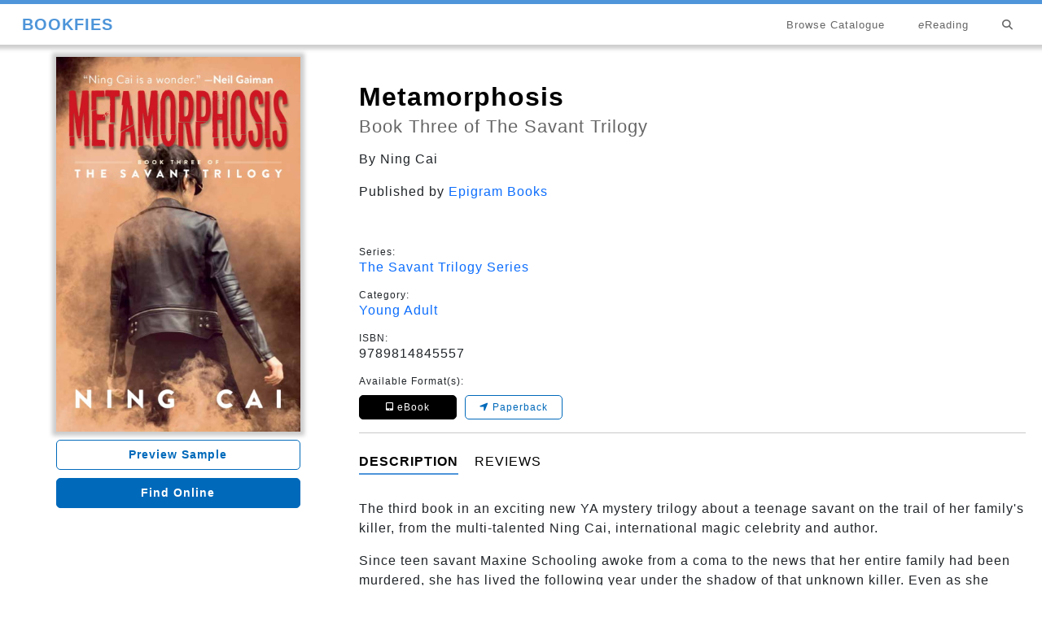

--- FILE ---
content_type: text/html; charset=utf-8
request_url: https://bookfies.com/ebook/876/metamorphosis
body_size: 11285
content:


<!DOCTYPE html>

<html lang="en">
<head><meta charset="utf-8" /><meta name="viewport" content="width=device-width, initial-scale=1.0" /><title>
	Metamorphosis : Book Three of The Savant Trilogy by Ning Cai - Bookfies
</title><script src="/Scripts/bootstrap.js?v=2506102200"></script>
<script src="/Scripts/modernizr-2.8.3.js"></script>
<link href="/Content/css?v=2506081808" rel="stylesheet"/>
<link href="../../favicon.ico?v=2503060157" rel="shortcut icon" type="image/x-icon" /><link href="../../images/fontawesome-free-6.4.2-web/css/fontawesome.css" rel="stylesheet" /><link href="../../images/fontawesome-free-6.4.2-web/css/brands.css" rel="stylesheet" /><link href="../../images/fontawesome-free-6.4.2-web/css/solid.css" rel="stylesheet" />
        <script>
            // SIDEPANEL
            /* Set the width of the sidebar to 250px (show it) */
            function openNav() {
                document.getElementById("mySidepanel").style.width = "250px";
            }

            /* Set the width of the sidebar to 0 (hide it) */
            function closeNav() {
                document.getElementById("mySidepanel").style.width = "0";
            }

            // MODAL
            function openModal() {
                $("#myModal").modal("show");
            }

            function closeModal() {
                $("#myModal").modal("none");
            }
        </script>    
    
        <!-- Global site tag (gtag.js) - Google Analytics -->
        <script async src="https://www.googletagmanager.com/gtag/js?id=G-9F6S83W94N"></script>
        <script>
            window.dataLayer = window.dataLayer || [];
            function gtag() { dataLayer.push(arguments); }
            gtag('js', new Date());

            gtag('config', 'G-9F6S83W94N');
        </script>

        <!-- Google tag (gtag.js) -->
        <script async src="https://www.googletagmanager.com/gtag/js?id=G-2YTCKFFVDZ">
        </script>
        <script>
            window.dataLayer = window.dataLayer || [];
            function gtag() { dataLayer.push(arguments); }
            gtag('js', new Date());

            gtag('config', 'G-2YTCKFFVDZ');
        </script>
<meta property="og:title" content="Metamorphosis : Book Three of The Savant Trilogy" /><meta property="og:description" content="The third&amp;nbsp;book in an exciting new YA mystery trilogy about a teenage savant on the trail of her family&amp;#39;s killer, from the multi-talented Ning Cai, international magic celebrity and author.Since teen savant Maxine Schooling awoke from a coma to the news that her entire family had been murdered, she has lived the following year under the shadow of that unknown killer. Even as she aided criminal investigations in Singapore, and reconnected with a tight network of family and friends, she has never felt completely safe. Now the Man in the Mask has returned, and Max must rely on her courage, resourcefulness and eidetic memory to survive." /><meta property="og:type" content="book" /><meta property="og:url" content="https://bookfies.com/ebook/876/metamorphosis" /><meta property="og:image" content="https://bookfies.com/images/cover/9789814845557.jpg" /><meta property="og:image:alt" content="Metamorphosis : Book Three of The Savant Trilogy" /><link rel="canonical" href="https://bookfies.com/ebook/876/metamorphosis" /><meta name="description" content="The third&amp;nbsp;book in an exciting new YA mystery trilogy about a teenage savant on the trail of her family&amp;#39;s killer, from the multi-talented Ning Cai, international magic celebrity and author.Since teen savant Maxine Schooling awoke from a coma to the news that her entire family had been murdered, she has lived the following year under the shadow of that unknown killer. Even as she aided criminal investigations in Singapore, and reconnected with a tight network of family and friends, she has never felt completely safe. Now the Man in the Mask has returned, and Max must rely on her courage, resourcefulness and eidetic memory to survive." /></head>
<body>
    <form method="post" action="./metamorphosis" id="ctl01">
<div class="aspNetHidden">
<input type="hidden" name="__EVENTTARGET" id="__EVENTTARGET" value="" />
<input type="hidden" name="__EVENTARGUMENT" id="__EVENTARGUMENT" value="" />
<input type="hidden" name="__VIEWSTATE" id="__VIEWSTATE" value="Ro4Sw9qNclKLVZivd40ZEknybhZNom7cP8zAdYlSwUYChUMKNYrOzlNZ9/LEd9ymzseudssEUoFPTAgM3w1lo+KIxE4/TAE9SJQI5rH9OyJ/Ln9naehXJPZWoy8g3QccS3JplLTB7jFHWmaQCuUVjYuqU/24VduxdTH1vNdDY2OO6iSBrgi16ilh+TqGuc+7DtIQ/8x8gKheveebHDYGbLjVWUcixuLNapuduMZIhwkbzSomiMZBAeitmYiTU//Oe3ILRBvEk2SatFtLccJ40TAWyl93/NxCh1PYfKToNNTrFWQqQGLVJww0bER6cXKFYk67Z5UKuGj+h+EegDrW/FHRmTGmcggdC/a9Vo31s3bQTyUblLxN4hWDXfa0o+R188c66w3R7nk3AQZz+XNCDcrRDuf5fLRpXWwEnNW/s22UesdM9tYFCMVIUo5aifoVzzcWr0aV4cjc3HX2WhbrUf7AWqaR792LuuapMMVVMiJ7ebbA0P7CJ1HWWdw391Lpe+53/gVqsKkUm1eHv2Ytp8dBFQXqnpgyCtFFYD46gV8ZivIIYRJFe+PSkWOAP90XWjXZp8EDu4ZDrcLGymtZlmJl/23foEd1TSvtCWav0QKlJv9VY68Z/iAQ4raum1YEeCZCkItO4O0AHDBbJZphou+/IEnEqhrqkA0XMV0kG+Qr3DYl5FPwhxroEfvwk0iF/7PRCKWoGa786Sv4IyNHRKvCO5LzA98Q1a9ci1ZJC4lMaF3LdvMVFX5fNgyIuOzLbYv9zfnWVY9R6+xT0BRivR8peszBZj9/YX3s0GPq/69UQi/DMJkm87u9Rxf92NqGiGx8arDjTq5b2jcdoMVLJX3shki+4m0Qk/gfeEWX4lguAShX6KLML7Ylm4XVpcP1YS754QIGvOvbm1Z6gptlUnv5HfOW4c+GHgV8iUf2KO4JVqVQQbSMKoZd1O73HGStZvUkrjcPev19Zm+NreXStDqcJUR+K/[base64]/hgBt9SCSoN1BPcx0PNBfJI3lKFye+HBFezxI9Ut4c8ehzd7d/ANMMhT3MkkdFjftCC3TrzXniit/1ISYzyNt1/7/3aZwTTR3xrQPzFDWPNSM5dApKRQMnK/eGvp9wT3dumMNtViGNRW7UAaB00a4WzuIXuYcsCyTvCJN6VilBuAEhBQrVcJy2EYud6iyL5NHDS/x3HLT+PowKU+7PAB9fRmQRJSVsJd8uBHl+pPY9ZP5G1pyox23+AzC7rULy4CcsPB4oHguHsvSvYvsvZVKJz0qJDCz+Va4fSiYz60+enecgN3LFyFKt3oEyfuNBde1Qd7PMCDPfkq3F60DHGB2gW131Thksc7j3fcCS1jnij88bOmSEy/sjzchR10HXLY0EufbBLp63KIXMQ9gVRcE7itGfdqw/9tXk9EGeLLSdtav6lwuLhjhFT2VhoG7zmC+pG6IoZh+lq5iq//[base64]/K+TOmSOclSZrYSBeT11OcdQzC9wCslYpbQfCQLp6A6ggDTT+E8kTCmqr1I7u+2hessorPT1aVa38rbu2ji0ydUCYmPXlCd1EuW8aeVH4N/UYsvZT28gk9+8n6tSn36M5eYzDGJL4LUnhypV3PMTbyutarPfAudrkikcki05cMWDRJM7WynXUhHgLiCaRW9RtQLbIuQoI1enZuXpfjGEb/qUpqPH4zOB5cC/S86nhuz4nPDUuFkEGvM+XfowInOp8shreV5aJm8zCdPgPTRza+uqBC2phHVtNfX3lx6cS0IC7nVTolK5UWmkzI3rE1c72Gges0uTXp2UM3gLCqTMj7PWaBNXFHd1hO8ONnSPJ9Z/7SnO2kYDr6btaHQmP5J7sregV9VkDDfqC2lXf0nWPity/auY4MaXQSXIuqwnYYe/Lr81aQ0pSbWL9XDApIZ5PR53oJvrX+5qF7K0FaUnbi0613BV5KQE+q/Wxn2PKYG+uk7VIMmSZkVfv92WhKRfmkrwOrx/mQpCCT8tzQD1mwAuaipzByvWzSvl+AiA8ARO57U4sL/6pmEJNRIs+SMsqzo/XIdwRf3jdzePSllOsddDijTbyJrWPviR8EylWYcZuRoJqSAPJBuVjak2Uj9syVy/[base64]/FBYRfGqlb5ky/7vQeN75jLzRJjUKQwBRyIZCAr1dT/EIxUT8dx3vudrsMKqOJHoK7ej+YavDtx/8g/IKYWXwoDhG2bhqAMfe38U28gLDMCWImyDGwvslPoTpJtHRjsJJ/2G6jolK66IA3MmCqYovHikvEcgGRX9MmRNKNjlnOdzJ2yhy0Lpl7rm/sCKrRrdcrEyYHwPzXQvgkJFargKuqrFlz3P3xW0H9XNukZuURP952Ssk4eyyaVW5BXg7CzawjnhkWV1JuccXwrZX4GZQKIku5iM8othip/XrXLKL3obRUeI+4pyGiPaKuF9PetnaIHhNIAamq3irHNTBNPU45+cIY4aWxL3J3DTZxJG+Gwem6jD4SjL5qJxyyTGw3NxaaLe62zqKsiDReqD+VlaXTPRj2NIT6v5iz+RHuwWv/CFnU1uNSgzf4/oKFYH2UFPa5BUWjvzNjsslGsYcNOtgt7CxQ0/G9UqMRyQ2sDzZ+3kPq0YW/Afyzl5svSWW2s0zqGOfcjWfZYcBe84podppT4YES7n/ygxl9t/Z9yZtWIkj73D1VDnIx7A5Que1FOzSiDf4eUMYCEM1aKe2pTptxcFi4JeBc7Ti8ydLSQMNrlAkcVRMQuWo5gf1RP1CMZepcpQuBMr9d0stzFU0IO6eOFOi9E5EoReBp/1R7UsI8e+gK9W2RSSnYHC6k/[base64]/perv1pT22dDounb6Pcjqkd2jIPXZXDM2nSZgDyvDPC99gH6NjoBQoknbXRJxLoGc0cAIniN6rQ5+coVYtj9zZ4UGFf10XgPNc3OsiyfUFd/AkRJwY7G4SrpYrpHjkeNyWlb7rUkDJfM+2Ct/IKVFDauu/mlsq6tVfRYrpEshZgJmrx6hGff2N7dD9VDYMb/kBy42/bFvfCIfzfQxAvZ3C9pt5GG+3eGPTiPFh/+NQRxu+289tlxwdibRf3hQnyEQ3QAUXtVWFOYB0AiTh5zXJ42syydKxgmYzLjiZsRJcbrVuZebdYanXAAUDnumpJcHftDzezB2jGjHdOzRwmbY24jFsoex90BshOhB3AePkVclV48M6HyW5aoObvZD9tEKIsWLA8E8BRRpy28B3q70eHpgzkG/SCpLp0+st+yxJ/4PRCvFc+wFh/iUiSPM9BbZPE8f7TikK8Nrx5ruISrIZSg7kj+pA9sbnL9IFZS5bqkR39L2vgHJY97fMDn8Q9ZOJew7dBaYn05Kaq1NvzoaqT35qzoQ9mqyE+zs6EnM93SUd5YvRYyFGq7dtHXIDRZEFJDmF1/ZApr5x3SFntmbUaHtP4o+rKNa5gOMAKGop7N+01CA7Mt8LlmY5KKKD0MtNcSzUK60lH6T1UI9+Tpxms5YFBzSa2hststlpHIoKO8uxCzddR++GGIGDJxvsmgcaIW+hq+iRwskfrrT+C4U+USa0zWYYFnc+69lfTqs9An3qTUruMPek+2w6IPXRRxtIy/JFyhB5wnKSwIi3UO2+s4Pzrtaz+MJGmuDndYFNW2BioJNr3qp6Ked4Yz42xkbktN91YM70qtNWAco4xO2ynoyqnZeSurSHilQIwAHx1asfLLmp+/dXn7ZFii5W8syhfq2pWqIDjnIFvwzH2jCawRmlF5Azo+9sJ8aqiPlUm7HiSYhIPBkt6H/BluGDbd5PV72f7h/K/eAFJTXECVOyPnYfTDaUgyslP0wW/zv8hXXw5WuviaFiSp/JX/3hjLghTNWqprxm/4qLykHePR9I7Lr9qoba8ra9AXi9DQ070TmCiENQrxkLv9j2X4zrHD9ESkKmcCJm8Ia88KBx/zUKfhwbHdkb7+iTmRkAJKYpYpxKChLU/yEdDmqXKQydw70kFvWWg7WPgxsho6WnP+LgBsU95aSxuutMRiIaIKGXPJJ8ZBk8fbPR3mdNFQjlf5N3D47Y6HaV/UExEFfX7F+YtIx+vEkUqfV43kaAAG0UBNgRjGqcBoh1f/ZNetSyPBy59MiM02JRtNL4xdqn2gI14y6E8gx6xNcJp54RqH+39b+37JFrKxSQGIu6m+4Bido9/wvHeQrQnhCHvQ92IEqFe4vrux4AU9SDrUa4DDcTFY3ZclmSVw54eFx30PY3Gm5fdXLQGXSBIBVH/aHovdfEgAQMHbbCSvcV8grhfec3uoWOQX/o3YKYXEGXbirjfpy1cnR2bY3PAKdr+C4JjWV7+FIx+BWW4yowiM+06BS/JddqY5GchewXh1hN242bLLmU7KoF8I4ThHYQF8WOEETSCq2TduGAkcrLLjPaZ8wqz2d6D2UosBMGh1SMRoLl1W5uRJMqeqbG6wj7SqbyHX6IXnWF86bNfTXVdjLgFLUDpkkcafCxEIakpCYcjxcSHSfaOQs6IKCJEuZhVK1VeWil/0ibv5HZSJT7xZ/WVQ1xtACJxkTSO8TtNnbU7L4Eqhs8Utj/xGAPU9YYRZdXFEAl2tFX/ZGc4FE+YMSAxzcoUL0AIsIdP8gEFSWliHq3xhdW6/k/hwjNyEwFQQb+Iqpvo5SARnNUl6+hswQnCi07GIZeKmSCx8pGGTpZ855s39w7Z/R7ixnlw68dYWRQT7mZCqrPU88zEz3Mzxs1yf23EQHMgJDDFKM86zRa8prZBQw4YoFAuzX4Zd2VBY" />
</div>

<script type="text/javascript">
//<![CDATA[
var theForm = document.forms['ctl01'];
if (!theForm) {
    theForm = document.ctl01;
}
function __doPostBack(eventTarget, eventArgument) {
    if (!theForm.onsubmit || (theForm.onsubmit() != false)) {
        theForm.__EVENTTARGET.value = eventTarget;
        theForm.__EVENTARGUMENT.value = eventArgument;
        theForm.submit();
    }
}
//]]>
</script>



<script src="/bundles/MsAjaxJs?v=D6VN0fHlwFSIWjbVzi6mZyE9Ls-4LNrSSYVGRU46XF81" type="text/javascript"></script>
<script type="text/javascript">
//<![CDATA[
if (typeof(Sys) === 'undefined') throw new Error('ASP.NET Ajax client-side framework failed to load.');
//]]>
</script>

<script src="../../scripts/jquery-3.7.0.js" type="text/javascript"></script>
<script src="/bundles/WebFormsJs?v=N8tymL9KraMLGAMFuPycfH3pXe6uUlRXdhtYv8A_jUU1" type="text/javascript"></script>
<div class="aspNetHidden">

	<input type="hidden" name="__VIEWSTATEGENERATOR" id="__VIEWSTATEGENERATOR" value="F2067C02" />
</div>
        <script type="text/javascript">
//<![CDATA[
Sys.WebForms.PageRequestManager._initialize('ctl00$ctl11', 'ctl01', [], [], [], 90, 'ctl00');
//]]>
</script>


        <nav class="navbar navbar-expand-sm navbar-toggleable-sm navbar-dark bg-dark">
            <div class="container">
                <a href="../../" class="navbar-brand">BOOKFIES</a>
                <button type="button" class="navbar-toggler" data-bs-toggle="collapse" data-bs-target=".navbar-collapse" title="Toggle navigation" aria-controls="navbarSupportedContent"
                    aria-expanded="false" aria-label="Toggle navigation">
                    <span class="navbar-toggler-icon"></span>
                </button>
                <div class="collapse navbar-collapse d-sm-inline-flex justify-content-between">
                    <ul class="navbar-nav flex-grow-1">
                        <li class="nav-item">
                            <a href="../../search" class="nav-link" title="Search"><i class="fas fa-search"></i></a>

                        </li>
                        <li class="nav-item"><a href="../../ereaders" class="nav-link"><i>e</i>Reading</a></li>
                        <li class="nav-item"><a href="../../ebooks" class="nav-link">Browse Catalogue</a></li>                       
                    </ul>
                </div>
            </div>
        </nav>
        <div class="container body-content">
            
    <main>
    <script type="text/javascript" src="https://www.google.com/books/jsapi.js"></script>
    <script type="text/javascript">
        function OpenReview() {
            $('#btnAbout').addClass('btn-views-unselect');
            $('#btnReview').addClass('btn-views');  
            $('#btnAbout').removeClass('btn-views');
            $('#btnReview').removeClass('btn-views-unselect'); 
            $('#div1').hide();
            $('#div2').show();        
        };

        function OpenAbout() {
            $('#btnAbout').addClass('btn-views');
            $('#btnReview').addClass('btn-views-unselect');
            $('#btnAbout').removeClass('btn-views-unselect');
            $('#btnReview').removeClass('btn-views'); 
            $('#div2').hide();
            $('#div1').show();
        };
    </script>
    <script type='text/javascript'>
                            google.books.load();

                            function initialise() {
                                var viewer = new google.books.DefaultViewer(document.getElementById('viewerCanvas'));
                                viewer.load('_ZNlEAAAQBAJ');
                            };

                            // When the user clicks on the button, open the modal 
                            $(window).on('shown.bs.modal', function () {
                                initialise();
                            });                
                        </script>
    <div class="ebook">      
    <div class="menu">      
        <div id="mySidepanel" class="sidepanel">
          <a href="javascript:void(0)" class="closebtn" onclick="closeNav()">&times;</a>
            <span id="MainContent_lblStores"><i class="fa-solid fa-bars-staggered"></i> Quick Links</span>
                <a id="MainContent_hlAmazon" href="https://www.amazon.com/dp/B09WFCDQ9Z/ref=nosim?tag=adasebo-20" target="_blank">Amazon</a>
                <a id="MainContent_hlGoogle" href="https://play.google.com/store/books/details?id=_ZNlEAAAQBAJ&amp;PAffiliateID=1100lqhJh" target="_blank">Google Play</a>
                <a id="MainContent_hlApple" href="https://books.apple.com/book/id1615938534" target="_blank">Apple Books</a>
                <a id="MainContent_hlScribd" href="https://www.everand.com/book/566402199/" target="_blank">Everand</a>
                <a id="MainContent_hlKobo" href="http://www.kobo.com/search?q=9789814845557&amp;fclanguages=en" target="_blank">Kobo</a>
                <a id="MainContent_hlBarnes" href="https://www.barnesandnoble.com/s/2940166457974" target="_blank">Barnes & Noble</a>
                <a id="MainContent_hlVivlio" href="https://shop.vivlio.com/search?search=9789814845557" target="_blank">Vivlio</a>
                <a id="MainContent_hlFable" href="https://fable.co/book/x-9789814845557" target="_blank">Fable</a>
             
                
                
                     
            
            
        </div>

        
    </div>
    <div class="row">
        <div class="col-md-4 textcenter">               
            <div>
            <img id="MainContent_imgCover" class="cover" src="/images/cover/9789814845557.jpg?v=251204" alt="Metamorphosis: Book Three of The Savant Trilogy" />
            <!-- Trigger the modal with a button -->
            <button id="MainContent_btn" type="button" class="btn2" data-bs-toggle="modal" data-bs-target="#myModal">Preview Sample</button>
            <!-- Modal -->
                    <div id="myModal" class="modal fade" role="dialog">
                      <div class="modal-dialog modal-preview">
                        <!-- Modal content-->
                        <div class="modal-content">
                            <div class="modal-header">
                            <button type="button" class="btn-cross" data-bs-dismiss="modal" onclick="closeModal();">&times;</button>
                            </div>
                            <div class="modal-body">
                                <div id="viewerCanvas" style="width:100%;height:400px;"></div>  
                            </div>
                        </div>
                        </div>
                    </div>    
            <button class="btn3" onclick="openNav();return false;">Find Online</button>
            </div>            
        </div>
        <div class="col-md-8">
            <h1>
            <span id="MainContent_lblTitle">Metamorphosis</span>
            <span id="MainContent_lblSubtitle" class="sub">Book Three of The Savant Trilogy</span>
            </h1>
            <p class="bold">By <span id="MainContent_lblAuthor">Ning Cai</span><span id="MainContent_lblIllustrator"></span></p>
            <p class="bold">Published by <a id="MainContent_hlPublisher" href="/publisher/1/epigram-books">Epigram Books</a></p>
            <br />
            <div id="MainContent_pnSeries">
	
                <h5>Series:</h5> 
                <a id="MainContent_hlSeries" title="Book Series" href="/series/37/the-savant-trilogy">The Savant Trilogy Series</a>
            
</div>            
            <div>
                <h5>Category:</h5> 
                <a id="MainContent_hlCategory" title="Category" href="/ebooks/13/young-adult">Young Adult</a></div>
            <div>
                <h5>ISBN:</h5> 
                <span id="MainContent_lblISBN" title="ISBN">9789814845557</span>
            </div>
            
            <div>
                <h5>Available Format(s):</h5>
                <a id="MainContent_btnDigital" class="btn-format"><i class="fa-solid fa-tablet-screen-button fa-sm"></i> eBook</a>
                
                                         
                <a id="MainContent_btnPaperback" class="btn-format-active" href="https://epigrambookshop.sg/products/metamorphosis-book-three-of-the-savant-trilogy" target="_blank"><i class="fa-solid fa-location-arrow"></i> Paperback</a>                         
            </div>
            <hr />
            <button id="btnAbout" class="btn-views" onclick="OpenAbout();return false;">DESCRIPTION</button>
            <button id="btnReview" class="btn-views-unselect" onclick="OpenReview();return false;">REVIEWS</button>
    
            <div id="div1"><span id="MainContent_lblDescription"><p>The third&nbsp;book in an exciting new YA mystery trilogy about a teenage savant on the trail of her family&#39;s killer, from the multi-talented Ning Cai, international magic celebrity and author.</p><p>Since teen savant Maxine Schooling awoke from a coma to the news that her entire family had been murdered, she has lived the following year under the shadow of that unknown killer. Even as she aided criminal investigations in Singapore, and reconnected with a tight network of family and friends, she has never felt completely safe. Now the Man in the Mask has returned, and Max must rely on her courage, resourcefulness and eidetic memory to survive.</p></span></div>
            <div id="div2" style="display:none;"><span id="MainContent_lblReview"><p>&ldquo;Ning Cai is a wonder.&rdquo;<br />&ndash;<strong>Neil Gaiman</strong>, internationally celebrated author of&nbsp;<em>The Sandman</em>&nbsp;and&nbsp;<em>The Ocean at the End of the Lane</em></p><p>&ldquo;Smart and funny, Max is exactly the best kind of companion to travel with through this clever, high-octane thriller. After the first book, I was hooked, and this second instalment in the series doesn&rsquo;t disappoint. This is Max coming into her own. More please!&rdquo;<br />&ndash;<strong>Jane McKie</strong>, author of&nbsp;<em>Kitsune</em>&nbsp;and senior lecturer, University of Edinburgh</p><p>&ldquo;Maxine Schooling is the funny, curious, kick-ass best friend you always wanted, in a twisty, action-packed adventure that grabs you from the first page. Manipulation has never been so much fun!&rdquo;<br />&ndash;<strong>Jane Alexander</strong>, award-winning author of&nbsp;<em>A User&#39;s Guide to Make-Believe</em></p><p>&ldquo;Ning Cai&rsquo;s writing has the drama and invention one might expect from a former star performer in the world of magical illusion. Her stories unfold at pace with numerous surprising twists, all carefully planned, one feels, not to trick the reader but to entertain, which she does not only &lsquo;in spades&rsquo;, but all the suits in a deck of cards.&rdquo;<br />&ndash;<strong>Robert Alan Jamieson</strong>, author of&nbsp;<em>Plague Clothes</em></p></span></div>
        </div>
    </div>
    <br />
    <div class="row center">
        <div class="col-md-12 textcenter">           
            <div id="MainContent_pnBooks">
	
            <hr />
            <h3>More Titles by <span id="MainContent_lblAuthor2">Ning Cai</span></h3>
            
            <div class="thumbnailbox box-scroll">
            
                <div class="thumbnail" onclick=location.href='/ebook/564/misdirection'; >
                    <div class='tag hide'>Free <em>e</em>Book</div>
                    <img src=/images/cover/9789814785099.jpg?v=251204 alt=Misdirection: Book One of The Savant Trilogy />
                    <h3>Misdirection</h3>
                </div>
                
                <div class="thumbnail" onclick=location.href='/ebook/858/manipulation'; >
                    <div class='tag hide'>Free <em>e</em>Book</div>
                    <img src=/images/cover/9789814785433.jpg?v=251204 alt=Manipulation: Book Two of The Savant Trilogy />
                    <h3>Manipulation</h3>
                </div>
                
            </div>                
            
</div>
        </div>
    </div>
    </div>
    </main>

            <hr />
            <footer>

                <div>
                    Follow us for latest recommendations and updates<br />
                    <a class="socialmedia" href="https://www.instagram.com/bookfiessg/" target="_blank" title="instagram"><i class="fab fa-instagram fa-2x"></i></a> 
                    <a class="socialmedia" href="https://www.facebook.com/bookfiessg/" target="_blank" title="facebook"><i class="fab fa-facebook-square fa-2x"></i></a> 
                    <a class="socialmedia" href="https://www.pinterest.com/bookfies/" target="_blank" title="pinterest"><i class="fab fa-pinterest-square fa-2x"></i></a>
                </div>

                <p>&copy; 2025 <a href="https://fiestech.com">Fiestech Pte Ltd</a>. All rights reserved.</p>
            </footer>
        </div>
    </form>
</body>
</html>
